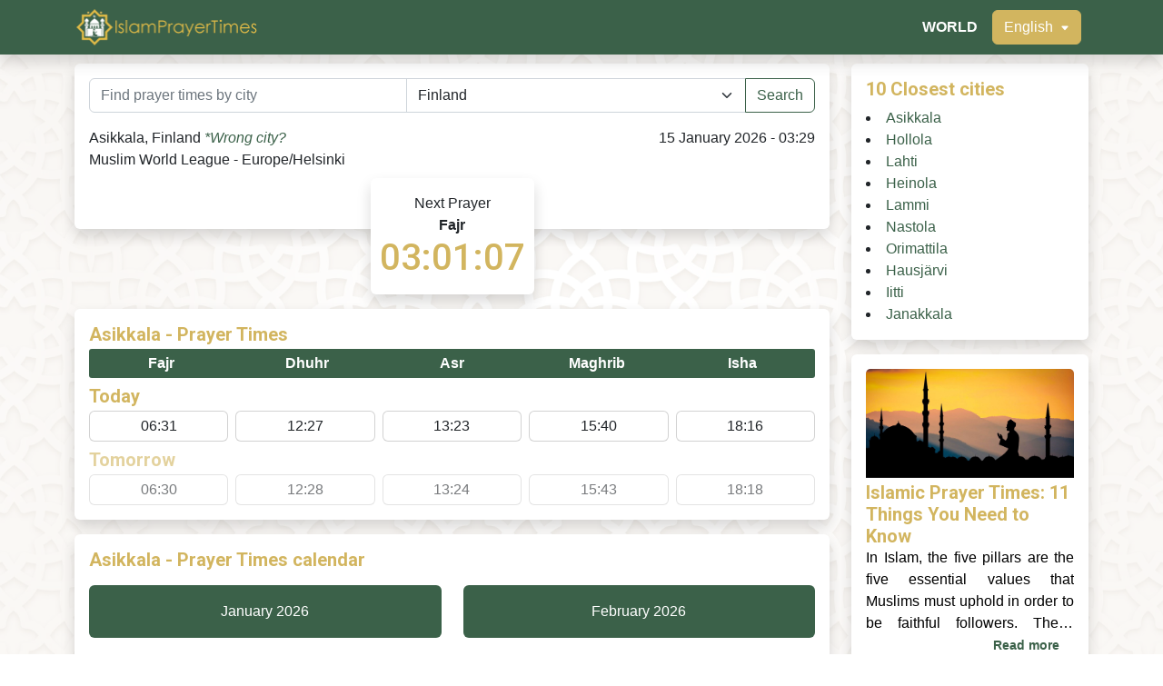

--- FILE ---
content_type: text/html; charset=UTF-8
request_url: https://islamprayertimes.com/en/fi/asikkala
body_size: 12027
content:
<!DOCTYPE html>
<html class="html" lang="en">
<head>
    <meta charset="UTF-8">
    <meta http-equiv="X-UA-Compatible" content="IE=edge">
    <meta name="viewport" content="width=device-width, initial-scale=1.0">
        <title>Asikkala - Finland | IslamPrayerTimes</title>
    <meta name="description" content="Prayer times at Asikkala today are Fajr 06:31, Dhuhr 12:27, Asr 13:23, Maghrib 15:40, and Isha 18:16. Current prayer times on IslamPrayerTimes.">
    <meta name="keywords" content="Fajr in Asikkala, Dhuhr in Asikkala, Asr in Asikkala, Maghrib in Asikkala, Isha in Asikkala">
    <!-- Facebook -->
    <meta property="og:type" content="website">
    <meta property="og:url" content="">
    <meta property="og:title" content="Asikkala - Finland | IslamPrayerTimes">
    <meta property="og:description" content="Prayer times at Asikkala today are Fajr 06:31, Dhuhr 12:27, Asr 13:23, Maghrib 15:40, and Isha 18:16. Current prayer times on IslamPrayerTimes.">
    <meta property="og:image" content="/assets/img/islam-prayer-times-header.jpg">
    <!-- Twitter -->
    <meta property="twitter:card" content="summary_large_image">
    <meta property="twitter:url" content="">
    <meta property="twitter:title" content="Asikkala - Finland | IslamPrayerTimes">
    <meta property="twitter:description" content="Prayer times at Asikkala today are Fajr 06:31, Dhuhr 12:27, Asr 13:23, Maghrib 15:40, and Isha 18:16. Current prayer times on IslamPrayerTimes.">
    <meta property="twitter:image" content="/assets/img/islam-prayer-times-header.jpg">
    <link rel="preconnect" href="https://fonts.googleapis.com">
    <link rel="preconnect" href="https://fonts.gstatic.com" crossorigin>
    <link href="https://fonts.googleapis.com/css2?family=Roboto:wght@300;400;500;700&display=swap" rel="stylesheet">
    <link rel="canonical" href="https://islamprayertimes.com/en/fi/asikkala" />    <link rel="stylesheet" href="/assets/css/bootstrap.css">
    <link rel="stylesheet" href="/assets/css/style.css">
    <style>
        body { position: relative; }
        body::before {
            content: ' '; position: fixed; left: 0; top: 0;
            width: 100%; height: 100vh; opacity: 0.25;
            background-image: url('/assets/img/bg.jpg');
            background-repeat: repeat; background-position: center; background-size: contain;
            z-index: -1;
        }
        [data-continent] { display: none; }
        [data-continent="world"] { display: block; }
    </style>
    <link rel="icon" type="image/png" href="/assets/img/favicon.png">
    
<!-- Global site tag (gtag.js) - Google Analytics -->
<script async src='https://www.googletagmanager.com/gtag/js?id=G-GHZSR0Z1HW'></script>
<script>
  window.dataLayer = window.dataLayer || [];
  function gtag(){dataLayer.push(arguments);}
  gtag('js', new Date());
  gtag('config', 'G-GHZSR0Z1HW');
</script></head>
<body>
    <header>
        <nav class="navbar navbar-dark navbar-expand bg-success fixed-top shadow py-3 py-lg-0">
            <div class="container">
                <a class="navbar-brand" href="/en">
                    <img src="/assets/img/islam-prayer-times-logo.png" alt="IslamPrayerTimes" style="width: clamp(140px, 16vw, 225px);">
                </a>
                <ul class="navbar-nav flex-row ms-3 text-end">
                                            <li class="nav-item d-flex align-items-lg-center">
                            <a class="nav-link d-flex align-items-center" href="/en/world">
                                                                        <span class="text-white fw-bolder text-uppercase">
                                WORLD                                        </span>
                                                            </a>
                        </li>
                                        <li class="nav-item d-lg-flex align-items-lg-center">
                        <a class="nav-link bg-transparent" id="language-button" href="#" role="button">
                            <span class="btn btn-warning text-white">
                                English                                <svg xmlns="http://www.w3.org/2000/svg" class="ms-1" width="10" height="10" fill="currentColor" class="bi bi-caret-down-fill" viewBox="0 0 16 16">
                                    <path d="M7.247 11.14 2.451 5.658C1.885 5.013 2.345 4 3.204 4h9.592a1 1 0 0 1 .753 1.659l-4.796 5.48a1 1 0 0 1-1.506 0z" />
                                </svg>
                            </span>
                        </a>
                        <div class="d-none" id="language-menu">
                            <div class="list-group">
                                                                                                                                                                                                <a class="list-group-item list-group-item-action" href="/id/fi/asikkala">Bahasa Indonesia</a>
                                                                                                                                                                <a class="list-group-item list-group-item-action" href="/de/fi/asikkala">Deutsch</a>
                                                                                                                                                                <a class="list-group-item list-group-item-action" href="/fr/fi/asikkala">Français</a>
                                                                                                                                                                <a class="list-group-item list-group-item-action" href="/sv/fi/asikkala">Svenska</a>
                                                                                                                                                                <a class="list-group-item list-group-item-action" href="/ta/fi/asikkala">தமிழ்</a>
                                                                                                    </div>
                        </div>
                    </li>
                </ul>
            </div>
        </nav>
    </header>
    <main>
        <div class="container">
            <div class="row" id="country1">
                <div class="col-lg-9">
                        <section class="d-flex flex-column align-items-center justify-content-center py-3">
        <div class="card border-0 shadow w-100" id="location-section">
            <div class="p-2 p-md-3">
                <div class="d-flex flex-row align-items-center mb-2 mb-lg-3">
                    <form role="search" method="POST" action="" class="w-100">
                        <div class="input-group py-2 py-md-0 w-100">
                            <input class="form-control" type="text" placeholder="Find prayer times by city" name="address" required>
                            <select class="form-select" name="country" required>
                                <option value="AF" >Afghanistan</option><option value="AL" >Albania</option><option value="DZ" >Algeria</option><option value="AS" >American Samoa</option><option value="AD" >Andorra</option><option value="AO" >Angola</option><option value="AI" >Anguilla</option><option value="AG" >Antigua And Barbuda</option><option value="AR" >Argentina</option><option value="AM" >Armenia</option><option value="AW" >Aruba</option><option value="AU" >Australia</option><option value="AT" >Austria</option><option value="AZ" >Azerbaijan</option><option value="BH" >Bahrain</option><option value="BD" >Bangladesh</option><option value="BB" >Barbados</option><option value="BY" >Belarus</option><option value="BE" >Belgium</option><option value="BZ" >Belize</option><option value="BJ" >Benin</option><option value="BM" >Bermuda</option><option value="BT" >Bhutan</option><option value="BO" >Bolivia</option><option value="BA" >Bosnia And Herzegovina</option><option value="BW" >Botswana</option><option value="BR" >Brazil</option><option value="VG" >British Virgin Islands</option><option value="BN" >Brunei</option><option value="BG" >Bulgaria</option><option value="BF" >Burkina Faso</option><option value="BI" >Burundi</option><option value="CV" >Cabo Verde</option><option value="KH" >Cambodia</option><option value="CM" >Cameroon</option><option value="CA" >Canada</option><option value="KY" >Cayman Islands</option><option value="CF" >Central African Republic</option><option value="TD" >Chad</option><option value="CL" >Chile</option><option value="CN" >China</option><option value="CX" >Christmas Island</option><option value="CO" >Colombia</option><option value="KM" >Comoros</option><option value="CG" >Congo (Brazzaville)</option><option value="CD" >Congo (Kinshasa)</option><option value="CK" >Cook Islands</option><option value="CR" >Costa Rica</option><option value="CI" >Côte d&#039;Ivoire</option><option value="HR" >Croatia</option><option value="CU" >Cuba</option><option value="CW" >Curaçao</option><option value="CY" >Cyprus</option><option value="CZ" >Czechia</option><option value="DK" >Denmark</option><option value="DJ" >Djibouti</option><option value="DM" >Dominica</option><option value="DO" >Dominican Republic</option><option value="EC" >Ecuador</option><option value="EG" >Egypt</option><option value="SV" >El Salvador</option><option value="GQ" >Equatorial Guinea</option><option value="ER" >Eritrea</option><option value="EE" >Estonia</option><option value="ET" >Ethiopia</option><option value="FK" >Falkland Islands (Islas Malvinas)</option><option value="FO" >Faroe Islands</option><option value="FM" >Federated States of Micronesia</option><option value="FJ" >Fiji</option><option value="FI" selected>Finland</option><option value="FR" >France</option><option value="GF" >French Guiana</option><option value="PF" >French Polynesia</option><option value="GA" >Gabon</option><option value="XG" >Gaza Strip</option><option value="GE" >Georgia</option><option value="DE" >Germany</option><option value="GH" >Ghana</option><option value="GI" >Gibraltar</option><option value="GR" >Greece</option><option value="GL" >Greenland</option><option value="GD" >Grenada</option><option value="GP" >Guadeloupe</option><option value="GU" >Guam</option><option value="GT" >Guatemala</option><option value="GN" >Guinea</option><option value="GW" >Guinea-Bissau</option><option value="GY" >Guyana</option><option value="HT" >Haiti</option><option value="HN" >Honduras</option><option value="HK" >Hong Kong</option><option value="HU" >Hungary</option><option value="IS" >Iceland</option><option value="IN" >India</option><option value="ID" >Indonesia</option><option value="IR" >Iran</option><option value="IQ" >Iraq</option><option value="IE" >Ireland</option><option value="IM" >Isle Of Man</option><option value="IL" >Israel</option><option value="IT" >Italy</option><option value="JM" >Jamaica</option><option value="JP" >Japan</option><option value="JE" >Jersey</option><option value="JO" >Jordan</option><option value="KZ" >Kazakhstan</option><option value="KE" >Kenya</option><option value="KI" >Kiribati</option><option value="XK" >Kosovo</option><option value="KW" >Kuwait</option><option value="KG" >Kyrgyzstan</option><option value="LA" >Laos</option><option value="LV" >Latvia</option><option value="LB" >Lebanon</option><option value="LS" >Lesotho</option><option value="LR" >Liberia</option><option value="LY" >Libya</option><option value="LI" >Liechtenstein</option><option value="LT" >Lithuania</option><option value="LU" >Luxembourg</option><option value="MO" >Macau</option><option value="MK" >Macedonia</option><option value="MG" >Madagascar</option><option value="MW" >Malawi</option><option value="MY" >Malaysia</option><option value="MV" >Maldives</option><option value="ML" >Mali</option><option value="MT" >Malta</option><option value="MH" >Marshall Islands</option><option value="MQ" >Martinique</option><option value="MR" >Mauritania</option><option value="MU" >Mauritius</option><option value="YT" >Mayotte</option><option value="MX" >Mexico</option><option value="MD" >Moldova</option><option value="MC" >Monaco</option><option value="MN" >Mongolia</option><option value="ME" >Montenegro</option><option value="MS" >Montserrat</option><option value="MA" >Morocco</option><option value="MZ" >Mozambique</option><option value="MM" >Myanmar</option><option value="NA" >Namibia</option><option value="NR" >Nauru</option><option value="NP" >Nepal</option><option value="NL" >Netherlands</option><option value="NC" >New Caledonia</option><option value="NZ" >New Zealand</option><option value="NI" >Nicaragua</option><option value="NE" >Niger</option><option value="NG" >Nigeria</option><option value="NU" >Niue</option><option value="NF" >Norfolk Island</option><option value="KP" >North Korea</option><option value="MP" >Northern Mariana Islands</option><option value="NO" >Norway</option><option value="OM" >Oman</option><option value="PK" >Pakistan</option><option value="PW" >Palau</option><option value="PA" >Panama</option><option value="PG" >Papua New Guinea</option><option value="PY" >Paraguay</option><option value="PE" >Peru</option><option value="PH" >Philippines</option><option value="PN" >Pitcairn Islands</option><option value="PL" >Poland</option><option value="PT" >Portugal</option><option value="PR" >Puerto Rico</option><option value="QA" >Qatar</option><option value="RE" >Reunion</option><option value="RO" >Romania</option><option value="RU" >Russia</option><option value="RW" >Rwanda</option><option value="BL" >Saint Barthelemy</option><option value="SH" >Saint Helena, Ascension, And Tristan Da Cunha</option><option value="KN" >Saint Kitts And Nevis</option><option value="LC" >Saint Lucia</option><option value="MF" >Saint Martin</option><option value="PM" >Saint Pierre And Miquelon</option><option value="VC" >Saint Vincent And The Grenadines</option><option value="WS" >Samoa</option><option value="SM" >San Marino</option><option value="ST" >Sao Tome And Principe</option><option value="SA" >Saudi Arabia</option><option value="SN" >Senegal</option><option value="RS" >Serbia</option><option value="SC" >Seychelles</option><option value="SL" >Sierra Leone</option><option value="SG" >Singapore</option><option value="SX" >Sint Maarten</option><option value="SK" >Slovakia</option><option value="SI" >Slovenia</option><option value="SB" >Solomon Islands</option><option value="SO" >Somalia</option><option value="ZA" >South Africa</option><option value="GS" >South Georgia And South Sandwich Islands</option><option value="KR" >South Korea</option><option value="SS" >South Sudan</option><option value="ES" >Spain</option><option value="LK" >Sri Lanka</option><option value="SD" >Sudan</option><option value="SR" >Suriname</option><option value="XR" >Svalbard</option><option value="SZ" >Swaziland</option><option value="SE" >Sweden</option><option value="CH" >Switzerland</option><option value="SY" >Syria</option><option value="TW" >Taiwan</option><option value="TJ" >Tajikistan</option><option value="TZ" >Tanzania</option><option value="TH" >Thailand</option><option value="BS" >The Bahamas</option><option value="GM" >The Gambia</option><option value="TL" >Timor-Leste</option><option value="TG" >Togo</option><option value="TO" >Tonga</option><option value="TT" >Trinidad And Tobago</option><option value="TN" >Tunisia</option><option value="TR" >Turkey</option><option value="TM" >Turkmenistan</option><option value="TC" >Turks And Caicos Islands</option><option value="TV" >Tuvalu</option><option value="VI" >U.S. Virgin Islands</option><option value="UG" >Uganda</option><option value="UA" >Ukraine</option><option value="AE" >United Arab Emirates</option><option value="GB" >United Kingdom</option><option value="US" >United States</option><option value="UY" >Uruguay</option><option value="UZ" >Uzbekistan</option><option value="VU" >Vanuatu</option><option value="VA" >Vatican City</option><option value="VE" >Venezuela</option><option value="VN" >Vietnam</option><option value="WF" >Wallis And Futuna</option><option value="XW" >West Bank</option><option value="YE" >Yemen</option><option value="ZM" >Zambia</option><option value="ZW" >Zimbabwe</option>                            </select>
                            <button class="btn btn-outline-success" type="submit">
                                <span>Search</span>
                            </button>
                        </div>
                    </form>
                </div>
                <div class="d-flex d-lg-block justify-content-around">
                    <div class="d-flex flex-column flex-lg-row justify-content-center justify-content-lg-between align-items-center align-items-lg-start text-center text-lg-start">
                        <div class="mb-lg-5">
                                                        <p class="mb-0">
                                <span class="text-capitalize">Asikkala, Finland</span>
                                <span style="font-size: 1em;">
                                    <i><a href="#" id="find-my-location-link">*Wrong city?</a></i>
                                </span>
                            </p>
                            <p class="mb-0">Muslim World League - Europe/Helsinki</p>
                        </div>
                        <div class="text-center text-lg-end">
                            <p class="mb-0 text-capitalize ">15 January 2026 - 03:29</p>
                        </div>
                    </div>
                    <div class="card border-0 shadow d-flex d-lg-none align-items-center justify-content-center countdown" style="aspect-ratio: 2.33/1;">
                        <div class="p-1 text-center">
                            <p class="mb-0">Next Prayer</p>
                            <p class="mb-0 fw-bolder" id="countdown-name">Fajr</p>
                            <p class="mb-0 h1" id="countdown" data-target-timestamp="1768451460">--:--:--</p>
                        </div>
                    </div>
                </div>
            </div>
        </div>
        <div class="card border-0 shadow d-none d-lg-flex align-items-center" style="margin-top: -3.5rem;width:180px;aspect-ratio: 1.64/1;">
            <div class="card-body text-center d-flex flex-column justify-content-center">
                <p class="mb-0">Next Prayer</p>
                <p class="mb-0 fw-bolder" id="countdown-name-large">Fajr</p>
                <p class="mb-0 h1" id="countdown-large" data-target-timestamp="1768451460">--:--:--</p>
            </div>
        </div>
    </section>

    <section class="mb-3">
        <div class="card border-0 shadow p-1 p-md-3" id="today-timings-section">
                    <p class="mb-1 fw-bolder h5"><span class="text-capitalize">Asikkala</span> - Prayer Times</p>
            
            <div class="row gx-0 gy-2 gy-lg-0 mb-2">
                                                    <div class="bg-success " style="border-radius: 0.1875rem 0 0 0.1875rem;width:calc(100%/5);">
                        <div class="card bg-transparent border-0 text-center"><div class="py-1"><p class="mb-0 fw-bolder text-white">Fajr</p></div></div>
                    </div>
                                    <div class="bg-success " style="width:calc(100%/5);">
                        <div class="card bg-transparent border-0 text-center"><div class="py-1"><p class="mb-0 fw-bolder text-white">Dhuhr</p></div></div>
                    </div>
                                    <div class="bg-success " style="width:calc(100%/5);">
                        <div class="card bg-transparent border-0 text-center"><div class="py-1"><p class="mb-0 fw-bolder text-white">Asr</p></div></div>
                    </div>
                                    <div class="bg-success " style="width:calc(100%/5);">
                        <div class="card bg-transparent border-0 text-center"><div class="py-1"><p class="mb-0 fw-bolder text-white">Maghrib</p></div></div>
                    </div>
                                    <div class="bg-success " style="border-radius: 0 0.1875rem 0.1875rem 0;width:calc(100%/5);">
                        <div class="card bg-transparent border-0 text-center"><div class="py-1"><p class="mb-0 fw-bolder text-white">Isha</p></div></div>
                    </div>
                            </div>

            <p class="mb-1 fw-bolder h5">Today</p>
            <div class="row gx-1 gx-lg-2 gy-2 gy-lg-0 mb-2">
                                                    <div class="" style="width:calc(100%/5);"><div class="card text-center"><div class="py-1 px-1"><p class="mb-0">06:31</p></div></div></div>
                                    <div class="" style="width:calc(100%/5);"><div class="card text-center"><div class="py-1 px-1"><p class="mb-0">12:27</p></div></div></div>
                                    <div class="" style="width:calc(100%/5);"><div class="card text-center"><div class="py-1 px-1"><p class="mb-0">13:23</p></div></div></div>
                                    <div class="" style="width:calc(100%/5);"><div class="card text-center"><div class="py-1 px-1"><p class="mb-0">15:40</p></div></div></div>
                                    <div class="" style="width:calc(100%/5);"><div class="card text-center"><div class="py-1 px-1"><p class="mb-0">18:16</p></div></div></div>
                            </div>

            <div style="opacity: 0.6;">
                <p class="mb-1 fw-bolder h5">Tomorrow</p>
                <div class="row gx-1 gx-lg-2 gy-2 gy-lg-0">
                                                                <div class="" style="width:calc(100%/5);"><div class="card text-center"><div class="py-1 px-1"><p class="mb-0">06:30</p></div></div></div>
                                            <div class="" style="width:calc(100%/5);"><div class="card text-center"><div class="py-1 px-1"><p class="mb-0">12:28</p></div></div></div>
                                            <div class="" style="width:calc(100%/5);"><div class="card text-center"><div class="py-1 px-1"><p class="mb-0">13:24</p></div></div></div>
                                            <div class="" style="width:calc(100%/5);"><div class="card text-center"><div class="py-1 px-1"><p class="mb-0">15:43</p></div></div></div>
                                            <div class="" style="width:calc(100%/5);"><div class="card text-center"><div class="py-1 px-1"><p class="mb-0">18:18</p></div></div></div>
                                    </div>
            </div>
        </div>
    </section>

    <section class="mb-3">
        <div class="card border-0 shadow" id="calendar-section">
            <div class="p-1 p-md-3">
            <p class="mb-1 mb-md-3 fw-bolder h5"> <span class="text-capitalize">Asikkala</span> - Prayer Times calendar</p>
                <div class="row mb-2">
                    <div class="col-6">
                        <button id="today-calendar-btn" class="btn w-100 py-1 py-md-3 text-capitalize text-white bg-success">January 2026</button>
                    </div>
                    <div class="col-6">
                        <button id="tomorrow-calendar-btn" class="btn w-100 py-1 py-md-3 text-capitalize text-white bg-success">February 2026</button>
                    </div>
                </div>
                <div class="table-responsive">
                        <table id="today-calendar-table" class="table table-hover table-borderless text-nowrap mb-0 d-none" style="font-size: .875rem !important;">
        <thead>
            <tr class="table-primary">
                <th>Date</th>
                                <th class='text-center'>Fajr</th>
                <th class='text-center'>Sunrise</th>
                <th class='text-center'>Dhuhr</th>
                <th class='text-center'>Asr</th>
                <th class='text-center'>Maghrib</th>
                <th class='text-center'>Isha</th>
            </tr>
        </thead>
        <tbody>
                        <tr class="">
                <td class="text-capitalize">Thursday, 01 January</td>
                                <td class="text-center">06:38</td>
                <td class="text-center">09:32</td>
                <td class="text-center">12:21</td>
                <td class="text-center">13:05</td>
                <td class="text-center">15:12</td>
                <td class="text-center">17:56</td>
            </tr>
                        <tr class="">
                <td class="text-capitalize">Friday, 02 January</td>
                                <td class="text-center">06:38</td>
                <td class="text-center">09:31</td>
                <td class="text-center">12:22</td>
                <td class="text-center">13:06</td>
                <td class="text-center">15:13</td>
                <td class="text-center">17:57</td>
            </tr>
                        <tr class="">
                <td class="text-capitalize">Saturday, 03 January</td>
                                <td class="text-center">06:38</td>
                <td class="text-center">09:30</td>
                <td class="text-center">12:22</td>
                <td class="text-center">13:07</td>
                <td class="text-center">15:15</td>
                <td class="text-center">17:58</td>
            </tr>
                        <tr class="">
                <td class="text-capitalize">Sunday, 04 January</td>
                                <td class="text-center">06:38</td>
                <td class="text-center">09:30</td>
                <td class="text-center">12:23</td>
                <td class="text-center">13:08</td>
                <td class="text-center">15:17</td>
                <td class="text-center">18:00</td>
            </tr>
                        <tr class="">
                <td class="text-capitalize">Monday, 05 January</td>
                                <td class="text-center">06:37</td>
                <td class="text-center">09:29</td>
                <td class="text-center">12:23</td>
                <td class="text-center">13:09</td>
                <td class="text-center">15:18</td>
                <td class="text-center">18:01</td>
            </tr>
                        <tr class="">
                <td class="text-capitalize">Tuesday, 06 January</td>
                                <td class="text-center">06:37</td>
                <td class="text-center">09:28</td>
                <td class="text-center">12:24</td>
                <td class="text-center">13:10</td>
                <td class="text-center">15:20</td>
                <td class="text-center">18:02</td>
            </tr>
                        <tr class="">
                <td class="text-capitalize">Wednesday, 07 January</td>
                                <td class="text-center">06:37</td>
                <td class="text-center">09:27</td>
                <td class="text-center">12:24</td>
                <td class="text-center">13:11</td>
                <td class="text-center">15:22</td>
                <td class="text-center">18:04</td>
            </tr>
                        <tr class="">
                <td class="text-capitalize">Thursday, 08 January</td>
                                <td class="text-center">06:36</td>
                <td class="text-center">09:25</td>
                <td class="text-center">12:24</td>
                <td class="text-center">13:12</td>
                <td class="text-center">15:24</td>
                <td class="text-center">18:05</td>
            </tr>
                        <tr class="">
                <td class="text-capitalize">Friday, 09 January</td>
                                <td class="text-center">06:35</td>
                <td class="text-center">09:24</td>
                <td class="text-center">12:25</td>
                <td class="text-center">13:14</td>
                <td class="text-center">15:26</td>
                <td class="text-center">18:06</td>
            </tr>
                        <tr class="">
                <td class="text-capitalize">Saturday, 10 January</td>
                                <td class="text-center">06:35</td>
                <td class="text-center">09:23</td>
                <td class="text-center">12:25</td>
                <td class="text-center">13:15</td>
                <td class="text-center">15:29</td>
                <td class="text-center">18:08</td>
            </tr>
                        <tr class="">
                <td class="text-capitalize">Sunday, 11 January</td>
                                <td class="text-center">06:34</td>
                <td class="text-center">09:22</td>
                <td class="text-center">12:26</td>
                <td class="text-center">13:16</td>
                <td class="text-center">15:31</td>
                <td class="text-center">18:09</td>
            </tr>
                        <tr class="">
                <td class="text-capitalize">Monday, 12 January</td>
                                <td class="text-center">06:33</td>
                <td class="text-center">09:20</td>
                <td class="text-center">12:26</td>
                <td class="text-center">13:18</td>
                <td class="text-center">15:33</td>
                <td class="text-center">18:11</td>
            </tr>
                        <tr class="">
                <td class="text-capitalize">Tuesday, 13 January</td>
                                <td class="text-center">06:32</td>
                <td class="text-center">09:19</td>
                <td class="text-center">12:26</td>
                <td class="text-center">13:19</td>
                <td class="text-center">15:35</td>
                <td class="text-center">18:13</td>
            </tr>
                        <tr class="">
                <td class="text-capitalize">Wednesday, 14 January</td>
                                <td class="text-center">06:32</td>
                <td class="text-center">09:17</td>
                <td class="text-center">12:27</td>
                <td class="text-center">13:21</td>
                <td class="text-center">15:38</td>
                <td class="text-center">18:14</td>
            </tr>
                        <tr class="table-active">
                <td class="text-capitalize">Thursday, 15 January</td>
                                <td class="text-center">06:31</td>
                <td class="text-center">09:15</td>
                <td class="text-center">12:27</td>
                <td class="text-center">13:23</td>
                <td class="text-center">15:40</td>
                <td class="text-center">18:16</td>
            </tr>
                        <tr class="">
                <td class="text-capitalize">Friday, 16 January</td>
                                <td class="text-center">06:30</td>
                <td class="text-center">09:14</td>
                <td class="text-center">12:28</td>
                <td class="text-center">13:24</td>
                <td class="text-center">15:43</td>
                <td class="text-center">18:18</td>
            </tr>
                        <tr class="">
                <td class="text-capitalize">Saturday, 17 January</td>
                                <td class="text-center">06:28</td>
                <td class="text-center">09:12</td>
                <td class="text-center">12:28</td>
                <td class="text-center">13:26</td>
                <td class="text-center">15:45</td>
                <td class="text-center">18:20</td>
            </tr>
                        <tr class="">
                <td class="text-capitalize">Sunday, 18 January</td>
                                <td class="text-center">06:27</td>
                <td class="text-center">09:10</td>
                <td class="text-center">12:28</td>
                <td class="text-center">13:28</td>
                <td class="text-center">15:48</td>
                <td class="text-center">18:21</td>
            </tr>
                        <tr class="">
                <td class="text-capitalize">Monday, 19 January</td>
                                <td class="text-center">06:26</td>
                <td class="text-center">09:08</td>
                <td class="text-center">12:29</td>
                <td class="text-center">13:29</td>
                <td class="text-center">15:50</td>
                <td class="text-center">18:23</td>
            </tr>
                        <tr class="">
                <td class="text-capitalize">Tuesday, 20 January</td>
                                <td class="text-center">06:25</td>
                <td class="text-center">09:06</td>
                <td class="text-center">12:29</td>
                <td class="text-center">13:31</td>
                <td class="text-center">15:53</td>
                <td class="text-center">18:25</td>
            </tr>
                        <tr class="">
                <td class="text-capitalize">Wednesday, 21 January</td>
                                <td class="text-center">06:24</td>
                <td class="text-center">09:04</td>
                <td class="text-center">12:29</td>
                <td class="text-center">13:33</td>
                <td class="text-center">15:55</td>
                <td class="text-center">18:27</td>
            </tr>
                        <tr class="">
                <td class="text-capitalize">Thursday, 22 January</td>
                                <td class="text-center">06:22</td>
                <td class="text-center">09:02</td>
                <td class="text-center">12:29</td>
                <td class="text-center">13:35</td>
                <td class="text-center">15:58</td>
                <td class="text-center">18:29</td>
            </tr>
                        <tr class="">
                <td class="text-capitalize">Friday, 23 January</td>
                                <td class="text-center">06:21</td>
                <td class="text-center">09:00</td>
                <td class="text-center">12:30</td>
                <td class="text-center">13:37</td>
                <td class="text-center">16:01</td>
                <td class="text-center">18:31</td>
            </tr>
                        <tr class="">
                <td class="text-capitalize">Saturday, 24 January</td>
                                <td class="text-center">06:19</td>
                <td class="text-center">08:58</td>
                <td class="text-center">12:30</td>
                <td class="text-center">13:39</td>
                <td class="text-center">16:03</td>
                <td class="text-center">18:33</td>
            </tr>
                        <tr class="">
                <td class="text-capitalize">Sunday, 25 January</td>
                                <td class="text-center">06:18</td>
                <td class="text-center">08:55</td>
                <td class="text-center">12:30</td>
                <td class="text-center">13:41</td>
                <td class="text-center">16:06</td>
                <td class="text-center">18:35</td>
            </tr>
                        <tr class="">
                <td class="text-capitalize">Monday, 26 January</td>
                                <td class="text-center">06:16</td>
                <td class="text-center">08:53</td>
                <td class="text-center">12:30</td>
                <td class="text-center">13:43</td>
                <td class="text-center">16:09</td>
                <td class="text-center">18:37</td>
            </tr>
                        <tr class="">
                <td class="text-capitalize">Tuesday, 27 January</td>
                                <td class="text-center">06:15</td>
                <td class="text-center">08:51</td>
                <td class="text-center">12:31</td>
                <td class="text-center">13:45</td>
                <td class="text-center">16:12</td>
                <td class="text-center">18:39</td>
            </tr>
                        <tr class="">
                <td class="text-capitalize">Wednesday, 28 January</td>
                                <td class="text-center">06:13</td>
                <td class="text-center">08:48</td>
                <td class="text-center">12:31</td>
                <td class="text-center">13:47</td>
                <td class="text-center">16:14</td>
                <td class="text-center">18:41</td>
            </tr>
                        <tr class="">
                <td class="text-capitalize">Thursday, 29 January</td>
                                <td class="text-center">06:11</td>
                <td class="text-center">08:46</td>
                <td class="text-center">12:31</td>
                <td class="text-center">13:49</td>
                <td class="text-center">16:17</td>
                <td class="text-center">18:43</td>
            </tr>
                        <tr class="">
                <td class="text-capitalize">Friday, 30 January</td>
                                <td class="text-center">06:10</td>
                <td class="text-center">08:44</td>
                <td class="text-center">12:31</td>
                <td class="text-center">13:51</td>
                <td class="text-center">16:20</td>
                <td class="text-center">18:45</td>
            </tr>
                        <tr class="">
                <td class="text-capitalize">Saturday, 31 January</td>
                                <td class="text-center">06:08</td>
                <td class="text-center">08:41</td>
                <td class="text-center">12:31</td>
                <td class="text-center">13:53</td>
                <td class="text-center">16:23</td>
                <td class="text-center">18:48</td>
            </tr>
                    </tbody>
    </table>
        <table id="tomorrow-calendar-table" class="table table-hover table-borderless text-nowrap mb-0 d-none" style="font-size: .875rem !important;">
        <thead>
            <tr class="table-primary">
                <th>Date</th>
                                <th class='text-center'>Fajr</th>
                <th class='text-center'>Sunrise</th>
                <th class='text-center'>Dhuhr</th>
                <th class='text-center'>Asr</th>
                <th class='text-center'>Maghrib</th>
                <th class='text-center'>Isha</th>
            </tr>
        </thead>
        <tbody>
                        <tr class="">
                <td class="text-capitalize">Sunday, 01 February</td>
                                <td class="text-center">06:06</td>
                <td class="text-center">08:39</td>
                <td class="text-center">12:31</td>
                <td class="text-center">13:55</td>
                <td class="text-center">16:25</td>
                <td class="text-center">18:50</td>
            </tr>
                        <tr class="">
                <td class="text-capitalize">Monday, 02 February</td>
                                <td class="text-center">06:04</td>
                <td class="text-center">08:36</td>
                <td class="text-center">12:31</td>
                <td class="text-center">13:57</td>
                <td class="text-center">16:28</td>
                <td class="text-center">18:52</td>
            </tr>
                        <tr class="">
                <td class="text-capitalize">Tuesday, 03 February</td>
                                <td class="text-center">06:02</td>
                <td class="text-center">08:34</td>
                <td class="text-center">12:32</td>
                <td class="text-center">13:59</td>
                <td class="text-center">16:31</td>
                <td class="text-center">18:54</td>
            </tr>
                        <tr class="">
                <td class="text-capitalize">Wednesday, 04 February</td>
                                <td class="text-center">06:00</td>
                <td class="text-center">08:31</td>
                <td class="text-center">12:32</td>
                <td class="text-center">14:01</td>
                <td class="text-center">16:34</td>
                <td class="text-center">18:56</td>
            </tr>
                        <tr class="">
                <td class="text-capitalize">Thursday, 05 February</td>
                                <td class="text-center">05:58</td>
                <td class="text-center">08:28</td>
                <td class="text-center">12:32</td>
                <td class="text-center">14:03</td>
                <td class="text-center">16:37</td>
                <td class="text-center">18:59</td>
            </tr>
                        <tr class="">
                <td class="text-capitalize">Friday, 06 February</td>
                                <td class="text-center">05:56</td>
                <td class="text-center">08:26</td>
                <td class="text-center">12:32</td>
                <td class="text-center">14:05</td>
                <td class="text-center">16:39</td>
                <td class="text-center">19:01</td>
            </tr>
                        <tr class="">
                <td class="text-capitalize">Saturday, 07 February</td>
                                <td class="text-center">05:54</td>
                <td class="text-center">08:23</td>
                <td class="text-center">12:32</td>
                <td class="text-center">14:08</td>
                <td class="text-center">16:42</td>
                <td class="text-center">19:03</td>
            </tr>
                        <tr class="">
                <td class="text-capitalize">Sunday, 08 February</td>
                                <td class="text-center">05:51</td>
                <td class="text-center">08:20</td>
                <td class="text-center">12:32</td>
                <td class="text-center">14:10</td>
                <td class="text-center">16:45</td>
                <td class="text-center">19:06</td>
            </tr>
                        <tr class="">
                <td class="text-capitalize">Monday, 09 February</td>
                                <td class="text-center">05:49</td>
                <td class="text-center">08:18</td>
                <td class="text-center">12:32</td>
                <td class="text-center">14:12</td>
                <td class="text-center">16:48</td>
                <td class="text-center">19:08</td>
            </tr>
                        <tr class="">
                <td class="text-capitalize">Tuesday, 10 February</td>
                                <td class="text-center">05:47</td>
                <td class="text-center">08:15</td>
                <td class="text-center">12:32</td>
                <td class="text-center">14:14</td>
                <td class="text-center">16:51</td>
                <td class="text-center">19:10</td>
            </tr>
                        <tr class="">
                <td class="text-capitalize">Wednesday, 11 February</td>
                                <td class="text-center">05:44</td>
                <td class="text-center">08:12</td>
                <td class="text-center">12:32</td>
                <td class="text-center">14:16</td>
                <td class="text-center">16:53</td>
                <td class="text-center">19:13</td>
            </tr>
                        <tr class="">
                <td class="text-capitalize">Thursday, 12 February</td>
                                <td class="text-center">05:42</td>
                <td class="text-center">08:09</td>
                <td class="text-center">12:32</td>
                <td class="text-center">14:18</td>
                <td class="text-center">16:56</td>
                <td class="text-center">19:15</td>
            </tr>
                        <tr class="">
                <td class="text-capitalize">Friday, 13 February</td>
                                <td class="text-center">05:40</td>
                <td class="text-center">08:06</td>
                <td class="text-center">12:32</td>
                <td class="text-center">14:20</td>
                <td class="text-center">16:59</td>
                <td class="text-center">19:17</td>
            </tr>
                        <tr class="">
                <td class="text-capitalize">Saturday, 14 February</td>
                                <td class="text-center">05:37</td>
                <td class="text-center">08:04</td>
                <td class="text-center">12:32</td>
                <td class="text-center">14:22</td>
                <td class="text-center">17:02</td>
                <td class="text-center">19:20</td>
            </tr>
                        <tr class="">
                <td class="text-capitalize">Sunday, 15 February</td>
                                <td class="text-center">05:35</td>
                <td class="text-center">08:01</td>
                <td class="text-center">12:32</td>
                <td class="text-center">14:24</td>
                <td class="text-center">17:04</td>
                <td class="text-center">19:22</td>
            </tr>
                        <tr class="">
                <td class="text-capitalize">Monday, 16 February</td>
                                <td class="text-center">05:32</td>
                <td class="text-center">07:58</td>
                <td class="text-center">12:32</td>
                <td class="text-center">14:26</td>
                <td class="text-center">17:07</td>
                <td class="text-center">19:25</td>
            </tr>
                        <tr class="">
                <td class="text-capitalize">Tuesday, 17 February</td>
                                <td class="text-center">05:29</td>
                <td class="text-center">07:55</td>
                <td class="text-center">12:32</td>
                <td class="text-center">14:29</td>
                <td class="text-center">17:10</td>
                <td class="text-center">19:27</td>
            </tr>
                        <tr class="">
                <td class="text-capitalize">Wednesday, 18 February</td>
                                <td class="text-center">05:27</td>
                <td class="text-center">07:52</td>
                <td class="text-center">12:32</td>
                <td class="text-center">14:31</td>
                <td class="text-center">17:13</td>
                <td class="text-center">19:30</td>
            </tr>
                        <tr class="">
                <td class="text-capitalize">Thursday, 19 February</td>
                                <td class="text-center">05:24</td>
                <td class="text-center">07:49</td>
                <td class="text-center">12:32</td>
                <td class="text-center">14:33</td>
                <td class="text-center">17:15</td>
                <td class="text-center">19:32</td>
            </tr>
                        <tr class="">
                <td class="text-capitalize">Friday, 20 February</td>
                                <td class="text-center">05:21</td>
                <td class="text-center">07:46</td>
                <td class="text-center">12:32</td>
                <td class="text-center">14:35</td>
                <td class="text-center">17:18</td>
                <td class="text-center">19:35</td>
            </tr>
                        <tr class="">
                <td class="text-capitalize">Saturday, 21 February</td>
                                <td class="text-center">05:19</td>
                <td class="text-center">07:43</td>
                <td class="text-center">12:31</td>
                <td class="text-center">14:37</td>
                <td class="text-center">17:21</td>
                <td class="text-center">19:37</td>
            </tr>
                        <tr class="">
                <td class="text-capitalize">Sunday, 22 February</td>
                                <td class="text-center">05:16</td>
                <td class="text-center">07:40</td>
                <td class="text-center">12:31</td>
                <td class="text-center">14:39</td>
                <td class="text-center">17:24</td>
                <td class="text-center">19:40</td>
            </tr>
                        <tr class="">
                <td class="text-capitalize">Monday, 23 February</td>
                                <td class="text-center">05:13</td>
                <td class="text-center">07:37</td>
                <td class="text-center">12:31</td>
                <td class="text-center">14:41</td>
                <td class="text-center">17:26</td>
                <td class="text-center">19:42</td>
            </tr>
                        <tr class="">
                <td class="text-capitalize">Tuesday, 24 February</td>
                                <td class="text-center">05:10</td>
                <td class="text-center">07:34</td>
                <td class="text-center">12:31</td>
                <td class="text-center">14:43</td>
                <td class="text-center">17:29</td>
                <td class="text-center">19:45</td>
            </tr>
                        <tr class="">
                <td class="text-capitalize">Wednesday, 25 February</td>
                                <td class="text-center">05:07</td>
                <td class="text-center">07:31</td>
                <td class="text-center">12:31</td>
                <td class="text-center">14:45</td>
                <td class="text-center">17:32</td>
                <td class="text-center">19:48</td>
            </tr>
                        <tr class="">
                <td class="text-capitalize">Thursday, 26 February</td>
                                <td class="text-center">05:04</td>
                <td class="text-center">07:28</td>
                <td class="text-center">12:31</td>
                <td class="text-center">14:47</td>
                <td class="text-center">17:35</td>
                <td class="text-center">19:50</td>
            </tr>
                        <tr class="">
                <td class="text-capitalize">Friday, 27 February</td>
                                <td class="text-center">05:01</td>
                <td class="text-center">07:25</td>
                <td class="text-center">12:31</td>
                <td class="text-center">14:49</td>
                <td class="text-center">17:37</td>
                <td class="text-center">19:53</td>
            </tr>
                        <tr class="">
                <td class="text-capitalize">Saturday, 28 February</td>
                                <td class="text-center">04:58</td>
                <td class="text-center">07:22</td>
                <td class="text-center">12:30</td>
                <td class="text-center">14:51</td>
                <td class="text-center">17:40</td>
                <td class="text-center">19:56</td>
            </tr>
                    </tbody>
    </table>
                    </div>
            </div>
    </section>

                <section class="mb-3">
                <div class="card border-0 shadow">
                    <div class="p-1 p-md-3">
                        <p class="fw-bolder mb-1 mb-lg-3 h5">Finland - Other cities</p>
                        <div class='row'>
                            <div class="col" style="column-count: 4;column-gap: normal;">
                                                                <div>
                                    <a href="/en/fi/alajarvi">Alajärvi</a>
                                </div>
                                                                <div>
                                    <a href="/en/fi/alavus">Alavus</a>
                                </div>
                                                                <div>
                                    <a href="/en/fi/asikkala">Asikkala</a>
                                </div>
                                                                <div>
                                    <a href="/en/fi/askola">Askola</a>
                                </div>
                                                                <div>
                                    <a href="/en/fi/ekenas">Ekenäs</a>
                                </div>
                                                                <div>
                                    <a href="/en/fi/elimaki">Elimäki</a>
                                </div>
                                                                <div>
                                    <a href="/en/fi/eno">Eno</a>
                                </div>
                                                                <div>
                                    <a href="/en/fi/espoo">Espoo</a>
                                </div>
                                                                <div>
                                    <a href="/en/fi/eura">Eura</a>
                                </div>
                                                                <div>
                                    <a href="/en/fi/eurajoki">Eurajoki</a>
                                </div>
                                                                <div>
                                    <a href="/en/fi/forssa">Forssa</a>
                                </div>
                                                                <div>
                                    <a href="/en/fi/haapajarvi">Haapajärvi</a>
                                </div>
                                                                <div>
                                    <a href="/en/fi/haapavesi">Haapavesi</a>
                                </div>
                                                                <div>
                                    <a href="/en/fi/halikko">Halikko</a>
                                </div>
                                                                <div>
                                    <a href="/en/fi/hamina">Hamina</a>
                                </div>
                                                                <div>
                                    <a href="/en/fi/hankasalmi">Hankasalmi</a>
                                </div>
                                                                <div>
                                    <a href="/en/fi/hanko">Hanko</a>
                                </div>
                                                                <div>
                                    <a href="/en/fi/harjavalta">Harjavalta</a>
                                </div>
                                                                <div>
                                    <a href="/en/fi/hattula">Hattula</a>
                                </div>
                                                                <div>
                                    <a href="/en/fi/haukipudas">Haukipudas</a>
                                </div>
                                                                <div>
                                    <a href="/en/fi/hausjarvi">Hausjärvi</a>
                                </div>
                                                                <div>
                                    <a href="/en/fi/heinola">Heinola</a>
                                </div>
                                                                <div>
                                    <a href="/en/fi/helsinki">Helsinki</a>
                                </div>
                                                                <div>
                                    <a href="/en/fi/hollola">Hollola</a>
                                </div>
                                                                <div>
                                    <a href="/en/fi/huittinen">Huittinen</a>
                                </div>
                                                                <div>
                                    <a href="/en/fi/hyvinkaa">Hyvinkää</a>
                                </div>
                                                                <div>
                                    <a href="/en/fi/hameenkyro">Hämeenkyrö</a>
                                </div>
                                                                <div>
                                    <a href="/en/fi/hameenlinna">Hämeenlinna</a>
                                </div>
                                                                <div>
                                    <a href="/en/fi/ii">Ii</a>
                                </div>
                                                                <div>
                                    <a href="/en/fi/iisalmi">Iisalmi</a>
                                </div>
                                                                <div>
                                    <a href="/en/fi/iitti">Iitti</a>
                                </div>
                                                                <div>
                                    <a href="/en/fi/ikaalinen">Ikaalinen</a>
                                </div>
                                                                <div>
                                    <a href="/en/fi/ilmajoki">Ilmajoki</a>
                                </div>
                                                                <div>
                                    <a href="/en/fi/ilomantsi">Ilomantsi</a>
                                </div>
                                                                <div>
                                    <a href="/en/fi/imatra">Imatra</a>
                                </div>
                                                                <div>
                                    <a href="/en/fi/inari">Inari</a>
                                </div>
                                                                <div>
                                    <a href="/en/fi/inga">Ingå</a>
                                </div>
                                                                <div>
                                    <a href="/en/fi/inkeroinen">Inkeroinen</a>
                                </div>
                                                                <div>
                                    <a href="/en/fi/jakobstad">Jakobstad</a>
                                </div>
                                                                <div>
                                    <a href="/en/fi/jalasjarvi">Jalasjärvi</a>
                                </div>
                                                                <div>
                                    <a href="/en/fi/janakkala">Janakkala</a>
                                </div>
                                                                <div>
                                    <a href="/en/fi/joensuu">Joensuu</a>
                                </div>
                                                                <div>
                                    <a href="/en/fi/jokioinen">Jokioinen</a>
                                </div>
                                                                <div>
                                    <a href="/en/fi/joroinen">Joroinen</a>
                                </div>
                                                                <div>
                                    <a href="/en/fi/joutseno">Joutseno</a>
                                </div>
                                                                <div>
                                    <a href="/en/fi/juuka">Juuka</a>
                                </div>
                                                                <div>
                                    <a href="/en/fi/juva">Juva</a>
                                </div>
                                                                <div>
                                    <a href="/en/fi/jyvaskyla">Jyväskylä</a>
                                </div>
                                                                <div>
                                    <a href="/en/fi/jyvaskylan-maalaiskunta">Jyväskylän Maalaiskunta</a>
                                </div>
                                                                <div>
                                    <a href="/en/fi/jamsa">Jämsä</a>
                                </div>
                                                                <div>
                                    <a href="/en/fi/jamsankoski">Jämsänkoski</a>
                                </div>
                                                                <div>
                                    <a href="/en/fi/jarvenpaa">Järvenpää</a>
                                </div>
                                                                <div>
                                    <a href="/en/fi/kaarina">Kaarina</a>
                                </div>
                                                                <div>
                                    <a href="/en/fi/kajaani">Kajaani</a>
                                </div>
                                                                <div>
                                    <a href="/en/fi/kalajoki">Kalajoki</a>
                                </div>
                                                                <div>
                                    <a href="/en/fi/kangasala">Kangasala</a>
                                </div>
                                                                <div>
                                    <a href="/en/fi/kangasniemi">Kangasniemi</a>
                                </div>
                                                                <div>
                                    <a href="/en/fi/kankaanpaa">Kankaanpää</a>
                                </div>
                                                                <div>
                                    <a href="/en/fi/kannus">Kannus</a>
                                </div>
                                                                <div>
                                    <a href="/en/fi/karis">Karis</a>
                                </div>
                                                                <div>
                                    <a href="/en/fi/karkkila">Karkkila</a>
                                </div>
                                                                <div>
                                    <a href="/en/fi/kauhajoki">Kauhajoki</a>
                                </div>
                                                                <div>
                                    <a href="/en/fi/kauhava">Kauhava</a>
                                </div>
                                                                <div>
                                    <a href="/en/fi/kauniainen">Kauniainen</a>
                                </div>
                                                                <div>
                                    <a href="/en/fi/kemi">Kemi</a>
                                </div>
                                                                <div>
                                    <a href="/en/fi/kemijarvi">Kemijärvi</a>
                                </div>
                                                                <div>
                                    <a href="/en/fi/keminmaa">Keminmaa</a>
                                </div>
                                                                <div>
                                    <a href="/en/fi/kempele">Kempele</a>
                                </div>
                                                                <div>
                                    <a href="/en/fi/kerava">Kerava</a>
                                </div>
                                                                <div>
                                    <a href="/en/fi/kerimaki">Kerimäki</a>
                                </div>
                                                                <div>
                                    <a href="/en/fi/keuruu">Keuruu</a>
                                </div>
                                                                <div>
                                    <a href="/en/fi/kiiminki">Kiiminki</a>
                                </div>
                                                                <div>
                                    <a href="/en/fi/kirkkonummi">Kirkkonummi</a>
                                </div>
                                                                <div>
                                    <a href="/en/fi/kitee">Kitee</a>
                                </div>
                                                                <div>
                                    <a href="/en/fi/kittila">Kittilä</a>
                                </div>
                                                                <div>
                                    <a href="/en/fi/kiuruvesi">Kiuruvesi</a>
                                </div>
                                                                <div>
                                    <a href="/en/fi/klaukkala">Klaukkala</a>
                                </div>
                                                                <div>
                                    <a href="/en/fi/kokemaki">Kokemäki</a>
                                </div>
                                                                <div>
                                    <a href="/en/fi/kokkola">Kokkola</a>
                                </div>
                                                                <div>
                                    <a href="/en/fi/kontiolahti">Kontiolahti</a>
                                </div>
                                                                <div>
                                    <a href="/en/fi/korsholm">Korsholm</a>
                                </div>
                                                                <div>
                                    <a href="/en/fi/kotka">Kotka</a>
                                </div>
                                                                <div>
                                    <a href="/en/fi/kouvola">Kouvola</a>
                                </div>
                                                                <div>
                                    <a href="/en/fi/kristinestad">Kristinestad</a>
                                </div>
                                                                <div>
                                    <a href="/en/fi/kronoby">Kronoby</a>
                                </div>
                                                                <div>
                                    <a href="/en/fi/kuhmo">Kuhmo</a>
                                </div>
                                                                <div>
                                    <a href="/en/fi/kuopio">Kuopio</a>
                                </div>
                                                                <div>
                                    <a href="/en/fi/kurikka">Kurikka</a>
                                </div>
                                                                <div>
                                    <a href="/en/fi/kuusamo">Kuusamo</a>
                                </div>
                                                                <div>
                                    <a href="/en/fi/kuusankoski">Kuusankoski</a>
                                </div>
                                                                <div>
                                    <a href="/en/fi/lahti">Lahti</a>
                                </div>
                                                                <div>
                                    <a href="/en/fi/laihia">Laihia</a>
                                </div>
                                                                <div>
                                    <a href="/en/fi/laitila">Laitila</a>
                                </div>
                                                                <div>
                                    <a href="/en/fi/lammi">Lammi</a>
                                </div>
                                                                <div>
                                    <a href="/en/fi/lapinlahti">Lapinlahti</a>
                                </div>
                                                                <div>
                                    <a href="/en/fi/lappeenranta">Lappeenranta</a>
                                </div>
                                                                <div>
                                    <a href="/en/fi/lapua">Lapua</a>
                                </div>
                                                                <div>
                                    <a href="/en/fi/larsmo">Larsmo</a>
                                </div>
                                                                <div>
                                    <a href="/en/fi/laukaa">Laukaa</a>
                                </div>
                                                                <div>
                                    <a href="/en/fi/lempaala">Lempäälä</a>
                                </div>
                                                                <div>
                                    <a href="/en/fi/leppavirta">Leppävirta</a>
                                </div>
                                                                <div>
                                    <a href="/en/fi/lieksa">Lieksa</a>
                                </div>
                                                                <div>
                                    <a href="/en/fi/lieto">Lieto</a>
                                </div>
                                                                <div>
                                    <a href="/en/fi/liminka">Liminka</a>
                                </div>
                                                                <div>
                                    <a href="/en/fi/liperi">Liperi</a>
                                </div>
                                                                <div>
                                    <a href="/en/fi/lohja">Lohja</a>
                                </div>
                                                                <div>
                                    <a href="/en/fi/loimaa">Loimaa</a>
                                </div>
                                                                <div>
                                    <a href="/en/fi/loimaan-kunta">Loimaan Kunta</a>
                                </div>
                                                                <div>
                                    <a href="/en/fi/loppi">Loppi</a>
                                </div>
                                                                <div>
                                    <a href="/en/fi/loviisa">Loviisa</a>
                                </div>
                                                                <div>
                                    <a href="/en/fi/malax">Malax</a>
                                </div>
                                                                <div>
                                    <a href="/en/fi/mariehamn">Mariehamn</a>
                                </div>
                                                                <div>
                                    <a href="/en/fi/masku">Masku</a>
                                </div>
                                                                <div>
                                    <a href="/en/fi/mikkeli">Mikkeli</a>
                                </div>
                                                                <div>
                                    <a href="/en/fi/muhos">Muhos</a>
                                </div>
                                                                <div>
                                    <a href="/en/fi/muurame">Muurame</a>
                                </div>
                                                                <div>
                                    <a href="/en/fi/mynamaki">Mynämäki</a>
                                </div>
                                                                <div>
                                    <a href="/en/fi/mantsala">Mäntsälä</a>
                                </div>
                                                                <div>
                                    <a href="/en/fi/mantta">Mänttä</a>
                                </div>
                                                                <div>
                                    <a href="/en/fi/mantyharju">Mäntyharju</a>
                                </div>
                                                                <div>
                                    <a href="/en/fi/naantali">Naantali</a>
                                </div>
                                                                <div>
                                    <a href="/en/fi/nakkila">Nakkila</a>
                                </div>
                                                                <div>
                                    <a href="/en/fi/nastola">Nastola</a>
                                </div>
                                                                <div>
                                    <a href="/en/fi/nilsia">Nilsiä</a>
                                </div>
                                                                <div>
                                    <a href="/en/fi/nivala">Nivala</a>
                                </div>
                                                                <div>
                                    <a href="/en/fi/nokia">Nokia</a>
                                </div>
                                                                <div>
                                    <a href="/en/fi/noormarkku">Noormarkku</a>
                                </div>
                                                                <div>
                                    <a href="/en/fi/nurmes">Nurmes</a>
                                </div>
                                                                <div>
                                    <a href="/en/fi/nurmijarvi">Nurmijärvi</a>
                                </div>
                                                                <div>
                                    <a href="/en/fi/nurmo">Nurmo</a>
                                </div>
                                                                <div>
                                    <a href="/en/fi/nykarleby">Nykarleby</a>
                                </div>
                                                                <div>
                                    <a href="/en/fi/narpes">Närpes</a>
                                </div>
                                                                <div>
                                    <a href="/en/fi/orimattila">Orimattila</a>
                                </div>
                                                                <div>
                                    <a href="/en/fi/orivesi">Orivesi</a>
                                </div>
                                                                <div>
                                    <a href="/en/fi/oulainen">Oulainen</a>
                                </div>
                                                                <div>
                                    <a href="/en/fi/oulu">Oulu</a>
                                </div>
                                                                <div>
                                    <a href="/en/fi/oulunsalo">Oulunsalo</a>
                                </div>
                                                                <div>
                                    <a href="/en/fi/outokumpu">Outokumpu</a>
                                </div>
                                                                <div>
                                    <a href="/en/fi/paimio">Paimio</a>
                                </div>
                                                                <div>
                                    <a href="/en/fi/pargas">Pargas</a>
                                </div>
                                                                <div>
                                    <a href="/en/fi/parikkala">Parikkala</a>
                                </div>
                                                                <div>
                                    <a href="/en/fi/parkano">Parkano</a>
                                </div>
                                                                <div>
                                    <a href="/en/fi/pattijoki">Pattijoki</a>
                                </div>
                                                                <div>
                                    <a href="/en/fi/pedersore">Pedersöre</a>
                                </div>
                                                                <div>
                                    <a href="/en/fi/pernio">Perniö</a>
                                </div>
                                                                <div>
                                    <a href="/en/fi/pieksamaen-maalaiskunta">Pieksämäen Maalaiskunta</a>
                                </div>
                                                                <div>
                                    <a href="/en/fi/pieksamaki">Pieksämäki</a>
                                </div>
                                                                <div>
                                    <a href="/en/fi/piikkio">Piikkiö</a>
                                </div>
                                                                <div>
                                    <a href="/en/fi/pirkkala">Pirkkala</a>
                                </div>
                                                                <div>
                                    <a href="/en/fi/pori">Pori</a>
                                </div>
                                                                <div>
                                    <a href="/en/fi/pornainen">Pornainen</a>
                                </div>
                                                                <div>
                                    <a href="/en/fi/porvoo">Porvoo</a>
                                </div>
                                                                <div>
                                    <a href="/en/fi/pudasjarvi">Pudasjärvi</a>
                                </div>
                                                                <div>
                                    <a href="/en/fi/pyhtaa">Pyhtää</a>
                                </div>
                                                                <div>
                                    <a href="/en/fi/pyhajarvi">Pyhäjärvi</a>
                                </div>
                                                                <div>
                                    <a href="/en/fi/pyhaselka">Pyhäselkä</a>
                                </div>
                                                                <div>
                                    <a href="/en/fi/palkane">Pälkäne</a>
                                </div>
                                                                <div>
                                    <a href="/en/fi/poytya">Pöytyä</a>
                                </div>
                                                                <div>
                                    <a href="/en/fi/raahe">Raahe</a>
                                </div>
                                                                <div>
                                    <a href="/en/fi/raisio">Raisio</a>
                                </div>
                                                                <div>
                                    <a href="/en/fi/rajamaki">Rajamäki</a>
                                </div>
                                                                <div>
                                    <a href="/en/fi/raseborg">Raseborg</a>
                                </div>
                                                                <div>
                                    <a href="/en/fi/rauma">Rauma</a>
                                </div>
                                                                <div>
                                    <a href="/en/fi/riihimaki">Riihimäki</a>
                                </div>
                                                                <div>
                                    <a href="/en/fi/rovaniemi">Rovaniemi</a>
                                </div>
                                                                <div>
                                    <a href="/en/fi/ruokolahti">Ruokolahti</a>
                                </div>
                                                                <div>
                                    <a href="/en/fi/rusko">Rusko</a>
                                </div>
                                                                <div>
                                    <a href="/en/fi/saarijarvi">Saarijärvi</a>
                                </div>
                                                                <div>
                                    <a href="/en/fi/salo">Salo</a>
                                </div>
                                                                <div>
                                    <a href="/en/fi/sastamala">Sastamala</a>
                                </div>
                                                                <div>
                                    <a href="/en/fi/savonlinna">Savonlinna</a>
                                </div>
                                                                <div>
                                    <a href="/en/fi/seinajoki">Seinäjoki</a>
                                </div>
                                                                <div>
                                    <a href="/en/fi/sievi">Sievi</a>
                                </div>
                                                                <div>
                                    <a href="/en/fi/siilinjarvi">Siilinjärvi</a>
                                </div>
                                                                <div>
                                    <a href="/en/fi/sipoo">Sipoo</a>
                                </div>
                                                                <div>
                                    <a href="/en/fi/siuntio">Siuntio</a>
                                </div>
                                                                <div>
                                    <a href="/en/fi/sodankyla">Sodankylä</a>
                                </div>
                                                                <div>
                                    <a href="/en/fi/somero">Somero</a>
                                </div>
                                                                <div>
                                    <a href="/en/fi/sotkamo">Sotkamo</a>
                                </div>
                                                                <div>
                                    <a href="/en/fi/suolahti">Suolahti</a>
                                </div>
                                                                <div>
                                    <a href="/en/fi/suomussalmi">Suomussalmi</a>
                                </div>
                                                                <div>
                                    <a href="/en/fi/suonenjoki">Suonenjoki</a>
                                </div>
                                                                <div>
                                    <a href="/en/fi/sakyla">Säkylä</a>
                                </div>
                                                                <div>
                                    <a href="/en/fi/tammela">Tammela</a>
                                </div>
                                                                <div>
                                    <a href="/en/fi/tampere">Tampere</a>
                                </div>
                                                                <div>
                                    <a href="/en/fi/teuva">Teuva</a>
                                </div>
                                                                <div>
                                    <a href="/en/fi/toijala">Toijala</a>
                                </div>
                                                                <div>
                                    <a href="/en/fi/tornio">Tornio</a>
                                </div>
                                                                <div>
                                    <a href="/en/fi/turku">Turku</a>
                                </div>
                                                                <div>
                                    <a href="/en/fi/tuusula">Tuusula</a>
                                </div>
                                                                <div>
                                    <a href="/en/fi/tyrnava">Tyrnävä</a>
                                </div>
                                                                <div>
                                    <a href="/en/fi/tyrvaa">Tyrvää</a>
                                </div>
                                                                <div>
                                    <a href="/en/fi/ulvila">Ulvila</a>
                                </div>
                                                                <div>
                                    <a href="/en/fi/uusikaupunki">Uusikaupunki</a>
                                </div>
                                                                <div>
                                    <a href="/en/fi/vaasa">Vaasa</a>
                                </div>
                                                                <div>
                                    <a href="/en/fi/valkeakoski">Valkeakoski</a>
                                </div>
                                                                <div>
                                    <a href="/en/fi/valkeala">Valkeala</a>
                                </div>
                                                                <div>
                                    <a href="/en/fi/vammala">Vammala</a>
                                </div>
                                                                <div>
                                    <a href="/en/fi/vantaa">Vantaa</a>
                                </div>
                                                                <div>
                                    <a href="/en/fi/varkaus">Varkaus</a>
                                </div>
                                                                <div>
                                    <a href="/en/fi/vehkalahti">Vehkalahti</a>
                                </div>
                                                                <div>
                                    <a href="/en/fi/vihti">Vihti</a>
                                </div>
                                                                <div>
                                    <a href="/en/fi/viiala">Viiala</a>
                                </div>
                                                                <div>
                                    <a href="/en/fi/viitasaari">Viitasaari</a>
                                </div>
                                                                <div>
                                    <a href="/en/fi/vilppula">Vilppula</a>
                                </div>
                                                                <div>
                                    <a href="/en/fi/virrat">Virrat</a>
                                </div>
                                                                <div>
                                    <a href="/en/fi/vora">Vörå</a>
                                </div>
                                                                <div>
                                    <a href="/en/fi/ylistaro">Ylistaro</a>
                                </div>
                                                                <div>
                                    <a href="/en/fi/ylivieska">Ylivieska</a>
                                </div>
                                                                <div>
                                    <a href="/en/fi/ylojarvi">Ylöjärvi</a>
                                </div>
                                                                <div>
                                    <a href="/en/fi/ahtari">Ähtäri</a>
                                </div>
                                                                <div>
                                    <a href="/en/fi/aanekoski">Äänekoski</a>
                                </div>
                                                            </div>
                        </div>
                    </div>
                </div>
            </section>
                    </div>
                <div class="col-lg-3">
                    <section class="pt-3">
                                                        <div class="card border-0 shadow mb-3" id="closes-cities-10">
                                    <div class="p-1 p-md-3">
                                        <p class='fw-bolder h5'>10 Closest cities</p>
                                        <ul class='ps-0 mb-0' style='list-style-position:inside'>
                                                                                            <li>
                                                    <a href="/en/fi/asikkala">Asikkala</a>
                                                </li>
                                                                                            <li>
                                                    <a href="/en/fi/hollola">Hollola</a>
                                                </li>
                                                                                            <li>
                                                    <a href="/en/fi/lahti">Lahti</a>
                                                </li>
                                                                                            <li>
                                                    <a href="/en/fi/heinola">Heinola</a>
                                                </li>
                                                                                            <li>
                                                    <a href="/en/fi/lammi">Lammi</a>
                                                </li>
                                                                                            <li>
                                                    <a href="/en/fi/nastola">Nastola</a>
                                                </li>
                                                                                            <li>
                                                    <a href="/en/fi/orimattila">Orimattila</a>
                                                </li>
                                                                                            <li>
                                                    <a href="/en/fi/hausjarvi">Hausjärvi</a>
                                                </li>
                                                                                            <li>
                                                    <a href="/en/fi/iitti">Iitti</a>
                                                </li>
                                                                                            <li>
                                                    <a href="/en/fi/janakkala">Janakkala</a>
                                                </li>
                                                                                    </ul>
                                    </div>
                                </div>
                                            </section>

                    <footer>
                                                <a href="/en/knowledge/islamic-prayer-times-11-things">
                            <div class="card border-0 shadow mb-3">
                                <div class="p-1 p-md-3">
                                    <img src="/assets/img/article/islamic-prayer-times-11-things-you-need-to-know.jpeg" class="card-img-top" alt="A graphic picture represents a Muslim man praying" style="aspect-ratio: 1.91/1;">
                                        <p class="mt-1 mb-0 h5 fw-bolder">Islamic Prayer Times: 11 Things You Need to Know</p>
                                        <p class="mb-0 line-clamp text-black" style="text-align: justify;">In Islam, the five pillars are the five essential values that Muslims must uphold in order to be faithful followers. These pillars represent the core Islamic beliefs that Muslims must uphold to organize their way of life, faith, and devotion. The pillars of Islam always come in order. The first pillar is Shahada. The next pillar is salah, or the daily ritual of Islamic prayer times. The third pillar is fasting, followed by zakat or charity, and the last pillar is hajj or Islamic pilgrim.</p>
                                    <div class="px-3 pb-1 text-end">
                                        <small class="fw-bolder">Read more</small>
                                    </div>
                                </div>
                            </div>
                            </a>
                                            <div class="container-fluid">
                            <ul class="nav justify-content-between border-bottom pb-3 mb-3">
                                                                        <li class="nav-item"><a href="/en/knowledge" class="nav-link px-2 text-muted text-capitalize">KNOWLEDGE</a></li>
                                                                        <li class="nav-item"><a href="/en/about" class="nav-link px-2 text-muted text-capitalize">ABOUT US</a></li>
                                                                        <li class="nav-item"><a href="/en/privacy" class="nav-link px-2 text-muted text-capitalize">PRIVACY POLICY</a></li>
                                                                        <li class="nav-item"><a href="/en/contact" class="nav-link px-2 text-muted text-capitalize">CONTACT US</a></li>
                                                            </ul>
                            <p class="text-center text-muted" style="font-size:70%;">©2021-2026 IslamPrayerTimes</p>
                        </div>
                    </footer>
                </div>
            </div>
        </div>
    </main>
    <script src="/assets/js/bootstrap.bundle.min.js"></script>
    <script src="/assets/js/popper.min.js"></script>
    <script>
        document.addEventListener('DOMContentLoaded', function()
        {
            const language_button = document.querySelector("#language-button");
            const language_menu = document.querySelector("#language-menu");
            if (language_button && language_menu)
            {
                const popper_instance = Popper.createPopper(language_button, language_menu,
                {
                    placement: 'bottom-end',
                    modifiers: [ { name: 'offset', options: { offset: [0, 8] } } ],
                });
                language_button.addEventListener("click", (e) =>
                {
                    e.preventDefault();
                    language_menu.classList.toggle("d-none");
                    if (!language_menu.classList.contains("d-none"))
                    {
                        popper_instance.update();
                    }
                });
            }

            const countdown_elements = document.querySelectorAll('#countdown, #countdown-large');
            const countdown_name_elements = document.querySelectorAll('#countdown-name, #countdown-name-large');
            if (countdown_elements.length > 0)
            {
                const target_timestamp = parseInt(countdown_elements[0].dataset.targetTimestamp, 10);
                if (!isNaN(target_timestamp))
                {
                    const update_countdown = () =>
                    {
                        const now = Math.floor(Date.now() / 1000);
                        const diff = target_timestamp - now;

                        if (diff <= 0)
                        {
                            clearInterval(timer_interval);
                            countdown_elements.forEach(el => el.textContent = "00:00:00");
                            countdown_name_elements.forEach(el => el.textContent = "Time's Up!");
                            return;
                        }
                        const hours = Math.floor(diff / 3600);
                        const minutes = Math.floor((diff % 3600) / 60);
                        const seconds = diff % 60;
                        const time_string = `${String(hours).padStart(2, '0')}:${String(minutes).padStart(2, '0')}:${String(seconds).padStart(2, '0')}`;
                        countdown_elements.forEach(el => el.textContent = time_string);
                    };
                    const timer_interval = setInterval(update_countdown, 1000);
                    update_countdown();
                }
            }
            
            const filter_container = document.getElementById('continent-filter');
            if(filter_container)
            {
                const radios = filter_container.querySelectorAll('input[type="radio"]');
                radios.forEach(radio =>
                {
                    radio.addEventListener('change', (event) =>
                    {
                        const selected_continent = event.target.value;
                        document.querySelectorAll('[data-continent]').forEach(div =>
                        {
                            if (selected_continent === 'world' || div.dataset.continent === selected_continent)
                            {
                                div.style.display = 'block';
                            }
                            else
                            {
                                div.style.display = 'none';
                            }
                        });
                    });
                });
                if (filter_container.querySelector('input[type="radio"]:checked'))
                {
                    filter_container.querySelector('input[type="radio"]:checked').dispatchEvent(new Event('change'));
                }
            }

            const today_button = document.getElementById('today-calendar-btn');
            const tomorrow_button = document.getElementById('tomorrow-calendar-btn');
            const today_table = document.getElementById('today-calendar-table');
            const tomorrow_table = document.getElementById('tomorrow-calendar-table');

            if (today_button && today_table)
            {
                today_button.addEventListener('click', () =>
                {
                    today_table.classList.toggle('d-none');
                    if (tomorrow_table && !tomorrow_table.classList.contains('d-none'))
                    {
                        tomorrow_table.classList.add('d-none');
                    }
                });
            }
            if (tomorrow_button && tomorrow_table)
            {
                tomorrow_button.addEventListener('click', () =>
                {
                    tomorrow_table.classList.toggle('d-none');
                    if (today_table && !today_table.classList.contains('d-none'))
                    {
                        today_table.classList.add('d-none');
                    }
                });
            }
        });
        
        window.addEventListener("DOMContentLoaded", function()
        {
            function body_spaces()
            {
                const nav = document.querySelector("nav");
                const body = document.querySelector("body");
                if (nav && body)
                {
                    body.style.paddingTop = `${nav.clientHeight}px`;
                }
            }
            body_spaces();
            window.addEventListener("resize", body_spaces);
        })

        //2025-09-15 add worng city
        document.addEventListener('DOMContentLoaded', function() 
        {
            const findLocationLink = document.getElementById('find-my-location-link');

            if (findLocationLink) 
            {
                findLocationLink.addEventListener('click', function(event) 
                {
                    event.preventDefault(); 

                    if (!navigator.geolocation) 
                    {
                        alert("Geolocation is not supported by your browser.");
                        return;
                    }

                    // Success callback
                    function success(position) 
                    {
                        const latitude  = position.coords.latitude;
                        const longitude = position.coords.longitude;
                        
                        // Create hidden form to POST coordinates
                        const form = document.createElement('form');
                        form.method = 'POST';
                        form.action = window.location.pathname;
                        
                        const latInput = document.createElement('input');
                        latInput.type = 'hidden';
                        latInput.name = 'latitude';
                        latInput.value = latitude;
                        
                        const lngInput = document.createElement('input');
                        lngInput.type = 'hidden';
                        lngInput.name = 'longitude';
                        lngInput.value = longitude;
                        
                        form.appendChild(latInput);
                        form.appendChild(lngInput);
                        
                        document.body.appendChild(form);
                        form.submit();
                    }

                    // Error callback
                    function error(err) 
                    {
                        let message = "Unable to retrieve your location. Please ensure you have enabled location services for this site.";
                        if (err.code === 1) 
                        { // PERMISSION_DENIED
                            message = "You have denied permission to access your location. You can change this in your browser settings.";
                        }
                        alert(message);
                        findLocationLink.textContent = '*Wrong city?'; // Reset link text
                    }

                    findLocationLink.textContent = 'Locating...'; // Give user feedback
                    navigator.geolocation.getCurrentPosition(success, error);
                });
            }
        });
    </script>
<script defer src="https://static.cloudflareinsights.com/beacon.min.js/vcd15cbe7772f49c399c6a5babf22c1241717689176015" integrity="sha512-ZpsOmlRQV6y907TI0dKBHq9Md29nnaEIPlkf84rnaERnq6zvWvPUqr2ft8M1aS28oN72PdrCzSjY4U6VaAw1EQ==" data-cf-beacon='{"version":"2024.11.0","token":"e63c6abf983d478e85add6a183315a34","r":1,"server_timing":{"name":{"cfCacheStatus":true,"cfEdge":true,"cfExtPri":true,"cfL4":true,"cfOrigin":true,"cfSpeedBrain":true},"location_startswith":null}}' crossorigin="anonymous"></script>
</body>
</html>